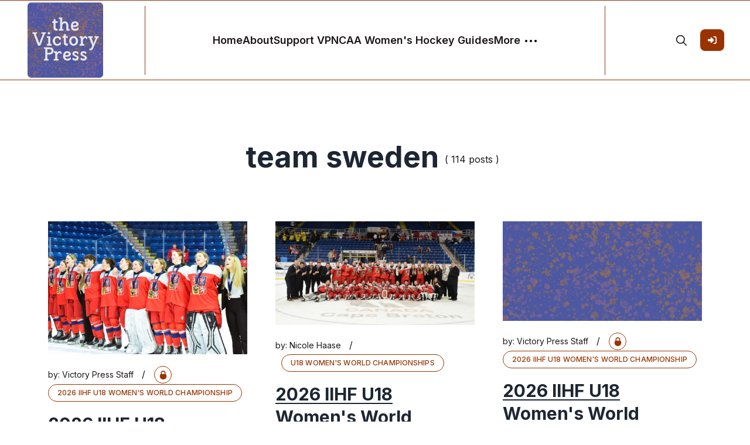

--- FILE ---
content_type: text/html; charset=utf-8
request_url: https://victorypress.org/tag/team-sweden/
body_size: 8095
content:
<!DOCTYPE html>
<html lang="en">
<head>

    <meta charset="utf-8" />
    <meta http-equiv="X-UA-Compatible" content="IE=edge" />

    <title>team sweden - The Victory Press</title>
    <meta name="HandheldFriendly" content="True" />
    <meta name="viewport" content="width=device-width, initial-scale=1.0" />

    <link rel="preconnect" href="https://fonts.googleapis.com">
    <link rel="preconnect" href="https://fonts.gstatic.com" crossorigin>
    <link href="https://fonts.googleapis.com/css2?family=Inter:wght@300;400;500;600;700;800;900&display=swap" rel="stylesheet">

    <link rel="stylesheet" type="text/css" href="https://victorypress.org/assets/css/bootstrap.min.css?v=15bb312ba1" />
    <link rel="stylesheet" type="text/css" href="https://victorypress.org/assets/css/tocbot.css?v=15bb312ba1" />
    <link rel="stylesheet" type="text/css" href="https://victorypress.org/assets/css/style.css?v=15bb312ba1" />

    <style>
        :root {
            --theme-color: #993300;
            --theme-shadow-color: #9933001f;
            --header-logo-color: #000;
            --header-bg: #f6f6f6;
            --header-color: #1e2633;
            --heading-color: #1e2633;
            --hero-button: #1e2633;
            --section-padding-lg: 100px 0;
            --section-padding-md: 75px 0;
            --section-padding-sm: 45px 0;
            --body-font: 'Inter', sans-serif;
            --heading-font: 'Inter', sans-serif;
        }
        @media only screen and (max-width: 767px) {
            :root {
                --section-padding-lg: 75px 0;
            }
        }
    </style>

    <style>
        .gh-toc > .toc-list {
            position: relative;
            overflow: hidden;
        }

        .toc-list {
            list-style: none;
        }

        .gh-toc .is-active-link::before {
            background-color: var(--ghost-accent-color); /* Defines TOC accent color based on Accent color set in Ghost Admin */
        } 
</style>

    <link rel="icon" href="https://victorypress.org/content/images/size/w256h256/2023/05/Untitled-4-1.png" type="image/png">
    <link rel="canonical" href="https://victorypress.org/tag/team-sweden/">
    <meta name="referrer" content="no-referrer-when-downgrade">
    <link rel="next" href="https://victorypress.org/tag/team-sweden/page/2/">
    
    <meta property="og:site_name" content="The Victory Press">
    <meta property="og:type" content="website">
    <meta property="og:title" content="team sweden - The Victory Press">
    <meta property="og:url" content="https://victorypress.org/tag/team-sweden/">
    <meta name="twitter:card" content="summary">
    <meta name="twitter:title" content="team sweden - The Victory Press">
    <meta name="twitter:url" content="https://victorypress.org/tag/team-sweden/">
    <meta name="twitter:site" content="@thevictorypress">
    
    <script type="application/ld+json">
{
    "@context": "https://schema.org",
    "@type": "Series",
    "publisher": {
        "@type": "Organization",
        "name": "The Victory Press",
        "url": "https://victorypress.org/",
        "logo": {
            "@type": "ImageObject",
            "url": "https://victorypress.org/content/images/2023/05/Untitled-4.png",
            "width": 60,
            "height": 60
        }
    },
    "url": "https://victorypress.org/tag/team-sweden/",
    "name": "team sweden",
    "mainEntityOfPage": "https://victorypress.org/tag/team-sweden/"
}
    </script>

    <meta name="generator" content="Ghost 6.16">
    <link rel="alternate" type="application/rss+xml" title="The Victory Press" href="https://victorypress.org/rss/">
    <script defer src="https://cdn.jsdelivr.net/ghost/portal@~2.58/umd/portal.min.js" data-i18n="true" data-ghost="https://victorypress.org/" data-key="c3b7c6a8bd9421cda1652c60f3" data-api="https://victorypress.ghost.io/ghost/api/content/" data-locale="en" crossorigin="anonymous"></script><style id="gh-members-styles">.gh-post-upgrade-cta-content,
.gh-post-upgrade-cta {
    display: flex;
    flex-direction: column;
    align-items: center;
    font-family: -apple-system, BlinkMacSystemFont, 'Segoe UI', Roboto, Oxygen, Ubuntu, Cantarell, 'Open Sans', 'Helvetica Neue', sans-serif;
    text-align: center;
    width: 100%;
    color: #ffffff;
    font-size: 16px;
}

.gh-post-upgrade-cta-content {
    border-radius: 8px;
    padding: 40px 4vw;
}

.gh-post-upgrade-cta h2 {
    color: #ffffff;
    font-size: 28px;
    letter-spacing: -0.2px;
    margin: 0;
    padding: 0;
}

.gh-post-upgrade-cta p {
    margin: 20px 0 0;
    padding: 0;
}

.gh-post-upgrade-cta small {
    font-size: 16px;
    letter-spacing: -0.2px;
}

.gh-post-upgrade-cta a {
    color: #ffffff;
    cursor: pointer;
    font-weight: 500;
    box-shadow: none;
    text-decoration: underline;
}

.gh-post-upgrade-cta a:hover {
    color: #ffffff;
    opacity: 0.8;
    box-shadow: none;
    text-decoration: underline;
}

.gh-post-upgrade-cta a.gh-btn {
    display: block;
    background: #ffffff;
    text-decoration: none;
    margin: 28px 0 0;
    padding: 8px 18px;
    border-radius: 4px;
    font-size: 16px;
    font-weight: 600;
}

.gh-post-upgrade-cta a.gh-btn:hover {
    opacity: 0.92;
}</style><script async src="https://js.stripe.com/v3/"></script>
    <script defer src="https://cdn.jsdelivr.net/ghost/sodo-search@~1.8/umd/sodo-search.min.js" data-key="c3b7c6a8bd9421cda1652c60f3" data-styles="https://cdn.jsdelivr.net/ghost/sodo-search@~1.8/umd/main.css" data-sodo-search="https://victorypress.ghost.io/" data-locale="en" crossorigin="anonymous"></script>
    
    <link href="https://victorypress.org/webmentions/receive/" rel="webmention">
    <script defer src="/public/cards.min.js?v=15bb312ba1"></script>
    <link rel="stylesheet" type="text/css" href="/public/cards.min.css?v=15bb312ba1">
    <script defer src="/public/member-attribution.min.js?v=15bb312ba1"></script><style>:root {--ghost-accent-color: #993300;}</style>
    <meta name="google-site-verification" content="3v8kCrtDTQ1UyErIamZd5sIOUX0PgDQoynvCaJgyvUE" />
<meta name="cf-2fa-verify" content="80f8b4328928659">
<script>
  var search_api_key = '006a63cd5f30a1d861f3744d98';
</script>
<!-- Global site tag (gtag.js) - Google Analytics -->
<script async src="https://www.googletagmanager.com/gtag/js?id=UA-68498118-1"></script>
<script>
  window.dataLayer = window.dataLayer || [];
  function gtag(){dataLayer.push(arguments);}
  gtag('js', new Date());

  gtag('config', 'UA-68498118-1');
</script>

</head>

<body class="tag-template tag-team-sweden default-layout">
    <div class="site-content">
        
<header class="site-header sticky">
	<div class="header-top-area">
		<div class="container-fluid">
			<div class="row align-items-center">
				<div class="col-6 col-lg-2 order-1 order-lg-0">
					<div class="header-logo-area">
	<div class="desktop-logo d-lg-block">
		<div class="site-branding">
				<a href="https://victorypress.org">
					<img src="https://victorypress.org/content/images/2023/05/Untitled-4.png" alt="The Victory Press" width="135" height="35" />
				</a>
		</div><!-- /.site-branding -->		
	</div>
</div><!-- /.header-logo-area --> 
				</div>

				<div class="col-lg-8 order-lg-1">
					<nav class="navigation">
	<div class="menu-wrapper">
		<div class="menu-content">
			<div class="mainmenu d-flex align-items-center">					
					
<div class="genelia-nav-wrapper"> 
    <ul class="nav desktop-nav">
        <!-- Loop through the navigation items -->
        <li class="nav-home"><a href="https://victorypress.org/">Home</a></li>
        <li class="nav-about"><a href="https://victorypress.org/about/">About</a></li>
        <li class="nav-support-vp"><a href="https://victorypress.org/subscribe-to-the-victory-press/">Support VP</a></li>
        <li class="nav-ncaa-womens-hockey-guides"><a href="https://victorypress.org/victory-press-guides-to-ncaa-womens-hockey/">NCAA Women&#x27;s Hockey Guides</a></li>
        <!-- End the loop -->

        <li class="more-nav-elements">
            <a href="#" class="more-btn">
                <span>More</span>
                <svg role="img" viewBox="0 0 20 4" xmlns="http://www.w3.org/2000/svg"><path d="M2 4A2 2 0 102.001.001 2 2 0 002 4zm8 0a2 2 0 10.001-3.999A2 2 0 0010 4zm8 0a2 2 0 10.001-3.999A2 2 0 0018 4z"></path></svg>
            </a>
            <ul class="auto-nav-more-list">
                    <li class="nav-tags"><a href="https://victorypress.org/tags/">Tags</a></li>
                    <li class="nav-full-post-archive"><a href="https://victorypress.org/archive/">Full Post Archive</a></li>
            </ul>
      </li>
    </ul>

    <div class="mobile-sidebar-menu sidebar-menu">
		<div class="overlaybg"></div>
        <div class="offcanvas">
            <div class="navigation">
                <ul class="mainmenu">
                        <li class="nav-home"><a href="https://victorypress.org/">Home</a></li>
                        <li class="nav-about"><a href="https://victorypress.org/about/">About</a></li>
                        <li class="nav-support-vp"><a href="https://victorypress.org/subscribe-to-the-victory-press/">Support VP</a></li>
                        <li class="nav-ncaa-womens-hockey-guides"><a href="https://victorypress.org/victory-press-guides-to-ncaa-womens-hockey/">NCAA Women&#x27;s Hockey Guides</a></li>
                        <li class="nav-tags"><a href="https://victorypress.org/tags/">Tags</a></li>
                        <li class="nav-full-post-archive"><a href="https://victorypress.org/archive/">Full Post Archive</a></li>
                    
                                    
                    <li class="nav-signin">
                                <a href="#/portal/signin" data-portal="signin">Sign In</a>
                    </li>
                </ul>
            </div>
        </div>
	</div>
</div>
			</div>
		</div> <!-- /.hours-content-->
	</div><!-- /.menu-wrapper -->
</nav> 
				</div>
				
				<div class="col-6 col-lg-2 order-2 order-lg-2">
					<div class="d-flex justify-content-end align-items-center">
        <button class="gh-search-icon" aria-label="search" data-ghost-search style="display: inline-flex; justify-content: center; align-items: center; width: 32px; height: 32px; padding: 0; border: 0; color: inherit; background-color: transparent; cursor: pointer; outline: none;"><svg width="20" height="20" fill="none" viewBox="0 0 24 24"><path d="M14.949 14.949a1 1 0 0 1 1.414 0l6.344 6.344a1 1 0 0 1-1.414 1.414l-6.344-6.344a1 1 0 0 1 0-1.414Z" fill="currentColor"/><path d="M10 3a7 7 0 1 0 0 14 7 7 0 0 0 0-14Zm-9 7a9 9 0 1 1 18 0 9 9 0 0 1-18 0Z" fill="currentColor"/></svg></button>
    


    <div class="header-right-area">
        <div class="hamburger-menus">
            <span></span>
            <span></span>
            <span></span>
        </div>
    </div>

            <a class="gh-head-button button d-none d-lg-block ms-3" href="https://victorypress.org/#/portal/signin"><span>Sign In</span><svg xmlns="http://www.w3.org/2000/svg" viewBox="0 0 512 512"><path d="M217.9 105.9L340.7 228.7c7.2 7.2 11.3 17.1 11.3 27.3s-4.1 20.1-11.3 27.3L217.9 406.1c-6.4 6.4-15 9.9-24 9.9c-18.7 0-33.9-15.2-33.9-33.9l0-62.1L32 320c-17.7 0-32-14.3-32-32l0-64c0-17.7 14.3-32 32-32l128 0 0-62.1c0-18.7 15.2-33.9 33.9-33.9c9 0 17.6 3.6 24 9.9zM352 416l64 0c17.7 0 32-14.3 32-32l0-256c0-17.7-14.3-32-32-32l-64 0c-17.7 0-32-14.3-32-32s14.3-32 32-32l64 0c53 0 96 43 96 96l0 256c0 53-43 96-96 96l-64 0c-17.7 0-32-14.3-32-32s14.3-32 32-32z"/></svg></a>
</div> 
				</div>
			</div>
		</div>
	</div><!-- /.header-top-area -->
</header>
<div class="overlaybg"></div>
<main class="main-wrapper">
	<div class="container">
		<div class="row justify-content-between">
			<div class="col-lg-12">
				<div class="row justify-content-center">
					<div class="col-md-10">
						<div class="row text-center justify-content-center mb-2">
							<div class="col-7 col-md-3">
							</div>  
						</div>

						<div class="row text-center justify-content-center mt-4">
							<div class="author-header-content col-md-9">
								<div class="tag-blocks d-flex align-items-center justify-content-center mb-2" style="color: ;">
									<div class="tag-inner">
										<h2 class="global-title" style="color: ;">team sweden</h2>
									</div>
									<div class="tag-inner">
										( 114 posts )
									</div>
								</div>

								<div class="tag-blocks">
									<p class="author-bio">
									</p>
								</div>
							</div>                          
						</div>
					</div>
				</div>             				
			</div>
		</div>
	</div>

	<div class="container">
		<div class="row mt-3">
			<div class="col-lg-12 mt-5">
				<div class="row gx-5" id="post-masonry">
						<div class="col-lg-4 post-loop">
							<article class="post tag-2026-iihf-u18-womens-world-championship tag-u18-womens-world-championships tag-team-czechia tag-team-usa tag-team-canada tag-team-sweden">
	<figure class="thumb-wrap">
		<a href="/2026/01/19/2026-iihf-u18-womens-world-championship-january-18-postgame-videos/">
     <img src="/content/images/2026/01/DSC_1681-2.JPG" width="400"/>
		</a>
	</figure>
	<!--./ thumb-wrap -->
	
	<div class="content-entry-wrap">
		<div class="mb-1">
			<span class="author">
				by: <a href="/author/vp-staff/">Victory Press Staff</a>
			</span>
			<span class="post-devider">/</span>
			<span class="entry-category">
				    <span class="visibility-badge">
        <svg role="img" viewBox="0 0 24 24" xmlns="http://www.w3.org/2000/svg"><path d="M5.445 9.333V6.667C5.445 2.985 8.38 0 12 0c3.62 0 6.554 2.985 6.554 6.667v2.666s2.622 1.214 2.622 6c0 4.787-3.815 8.667-8.52 8.667h-1.312c-4.706 0-8.52-3.88-8.52-8.667 0-4.786 2.621-6 2.621-6zm10.487 0V6.667c0-2.21-1.76-4-3.932-4-2.172 0-3.933 1.79-3.933 4v2.666h7.865z"></path></svg>
    </span>
				<a href="/tag/2026-iihf-u18-womens-world-championship/">2026 iihf u18 women&#x27;s world championship</a>
			</span>
		</div>
		
		<h3 class="entry-title">
			<a href="/2026/01/19/2026-iihf-u18-womens-world-championship-january-18-postgame-videos/">
				2026 IIHF U18 Women&#x27;s World Championship: January 18 Postgame Videos
			</a>
		</h3>
	</div>
	<!--./ content-entry-wrap -->
</article>
						</div>
						<div class="col-lg-4 post-loop">
							<article class="post tag-u18-womens-world-championships tag-2026-iihf-u18-womens-world-championship tag-andreas-karlsson tag-dusan-andrasovsky tag-julie-jebouskova-2 tag-ebba-hesselvall tag-moa-stridh tag-team-sweden tag-team-czechia tag-adela-krenkova">
	<figure class="thumb-wrap">
		<a href="/2026/01/19/2026-iihf-u18-womens-world-championship-bronze-medal-game/">
     <img src="/content/images/2026/01/DSC_1698-1.JPG" width="400"/>
		</a>
	</figure>
	<!--./ thumb-wrap -->
	
	<div class="content-entry-wrap">
		<div class="mb-1">
			<span class="author">
				by: <a href="/author/nicole-haase/">Nicole Haase</a>
			</span>
			<span class="post-devider">/</span>
			<span class="entry-category">
				    
				<a href="/tag/u18-womens-world-championships/">u18 women&#x27;s world championships</a>
			</span>
		</div>
		
		<h3 class="entry-title">
			<a href="/2026/01/19/2026-iihf-u18-womens-world-championship-bronze-medal-game/">
				2026 IIHF U18 Women&#x27;s World Championship: Bronze medal game
			</a>
		</h3>
	</div>
	<!--./ content-entry-wrap -->
</article>
						</div>
						<div class="col-lg-4 post-loop">
							<article class="post tag-2026-iihf-u18-womens-world-championship tag-u18-womens-world-championships tag-team-czechia tag-team-usa tag-team-hungary tag-team-canada tag-team-finland tag-team-sweden no-image">
	<figure class="thumb-wrap">
		<a href="/2026/01/19/2026-iihf-u18-womens-world-championship-january-17-postgame-videos/">
		 <img src="https://victorypress.org/assets/images/default-img.png?v=15bb312ba1" />
		</a>
	</figure>
	<!--./ thumb-wrap -->
	
	<div class="content-entry-wrap">
		<div class="mb-1">
			<span class="author">
				by: <a href="/author/vp-staff/">Victory Press Staff</a>
			</span>
			<span class="post-devider">/</span>
			<span class="entry-category">
				    <span class="visibility-badge">
        <svg role="img" viewBox="0 0 24 24" xmlns="http://www.w3.org/2000/svg"><path d="M5.445 9.333V6.667C5.445 2.985 8.38 0 12 0c3.62 0 6.554 2.985 6.554 6.667v2.666s2.622 1.214 2.622 6c0 4.787-3.815 8.667-8.52 8.667h-1.312c-4.706 0-8.52-3.88-8.52-8.667 0-4.786 2.621-6 2.621-6zm10.487 0V6.667c0-2.21-1.76-4-3.932-4-2.172 0-3.933 1.79-3.933 4v2.666h7.865z"></path></svg>
    </span>
				<a href="/tag/2026-iihf-u18-womens-world-championship/">2026 iihf u18 women&#x27;s world championship</a>
			</span>
		</div>
		
		<h3 class="entry-title">
			<a href="/2026/01/19/2026-iihf-u18-womens-world-championship-january-17-postgame-videos/">
				2026 IIHF U18 Women&#x27;s World Championship: January 17 Postgame Videos
			</a>
		</h3>
	</div>
	<!--./ content-entry-wrap -->
</article>
						</div>
						<div class="col-lg-4 post-loop">
							<article class="post tag-2026-iihf-u18-womens-world-championship tag-u18-womens-world-championships tag-team-sweden tag-team-slovakia tag-team-czechia tag-team-switzerland tag-melanie-haefliger tag-dusan-andrasovsky tag-michal-kobezda tag-nela-lopusanova tag-svea-nordqvist tag-tilde-grillfors tag-lenka-karkoskova tag-matilda-osterman tag-jil-baker tag-tereza-gildainova tag-norina-schrupskowski tag-vera-stastkova">
	<figure class="thumb-wrap">
		<a href="/2026/01/16/2026-iihf-u18-womens-world-championship-qua/">
     <img src="/content/images/2026/01/DSC_1153.JPG" width="400"/>
		</a>
	</figure>
	<!--./ thumb-wrap -->
	
	<div class="content-entry-wrap">
		<div class="mb-1">
			<span class="author">
				by: <a href="/author/nicole-haase/">Nicole Haase</a>
			</span>
			<span class="post-devider">/</span>
			<span class="entry-category">
				    
				<a href="/tag/2026-iihf-u18-womens-world-championship/">2026 iihf u18 women&#x27;s world championship</a>
			</span>
		</div>
		
		<h3 class="entry-title">
			<a href="/2026/01/16/2026-iihf-u18-womens-world-championship-qua/">
				2026 IIHF U18 Women&#x27;s World Championship: Quarterfinals Part I
			</a>
		</h3>
	</div>
	<!--./ content-entry-wrap -->
</article>
						</div>
						<div class="col-lg-4 post-loop">
							<article class="post tag-2026-iihf-u18-womens-world-championship tag-team-switzerland tag-team-sweden tag-team-hungary tag-team-usa tag-team-canada tag-team-finland tag-team-czechia tag-team-slovakia tag-international-hockey tag-photo-gallery">
	<figure class="thumb-wrap">
		<a href="/2026/01/15/2026-iihf-u18-womens-world-championship-day-4-in-pictures/">
     <img src="/content/images/2026/01/DSC_1005-1.JPG" width="400"/>
		</a>
	</figure>
	<!--./ thumb-wrap -->
	
	<div class="content-entry-wrap">
		<div class="mb-1">
			<span class="author">
				by: <a href="/author/nicole-haase/">Nicole Haase</a>
			</span>
			<span class="post-devider">/</span>
			<span class="entry-category">
				    
				<a href="/tag/2026-iihf-u18-womens-world-championship/">2026 iihf u18 women&#x27;s world championship</a>
			</span>
		</div>
		
		<h3 class="entry-title">
			<a href="/2026/01/15/2026-iihf-u18-womens-world-championship-day-4-in-pictures/">
				2026 IIHF U18 Women&#x27;s World Championship: Day 4 in pictures
			</a>
		</h3>
	</div>
	<!--./ content-entry-wrap -->
</article>
						</div>
						<div class="col-lg-4 post-loop">
							<article class="post tag-2026-iihf-u18-womens-world-championship tag-u18-womens-world-championships tag-team-czechia tag-team-slovakia tag-team-usa tag-team-finland tag-team-canada tag-team-sweden tag-team-hungary tag-team-switzerland no-image">
	<figure class="thumb-wrap">
		<a href="/2026/01/15/2026-iihf-u18-womens-world-championship-january-13-postgame-videos/">
		 <img src="https://victorypress.org/assets/images/default-img.png?v=15bb312ba1" />
		</a>
	</figure>
	<!--./ thumb-wrap -->
	
	<div class="content-entry-wrap">
		<div class="mb-1">
			<span class="author">
				by: <a href="/author/vp-staff/">Victory Press Staff</a>
			</span>
			<span class="post-devider">/</span>
			<span class="entry-category">
				    <span class="visibility-badge">
        <svg role="img" viewBox="0 0 24 24" xmlns="http://www.w3.org/2000/svg"><path d="M5.445 9.333V6.667C5.445 2.985 8.38 0 12 0c3.62 0 6.554 2.985 6.554 6.667v2.666s2.622 1.214 2.622 6c0 4.787-3.815 8.667-8.52 8.667h-1.312c-4.706 0-8.52-3.88-8.52-8.667 0-4.786 2.621-6 2.621-6zm10.487 0V6.667c0-2.21-1.76-4-3.932-4-2.172 0-3.933 1.79-3.933 4v2.666h7.865z"></path></svg>
    </span>
				<a href="/tag/2026-iihf-u18-womens-world-championship/">2026 iihf u18 women&#x27;s world championship</a>
			</span>
		</div>
		
		<h3 class="entry-title">
			<a href="/2026/01/15/2026-iihf-u18-womens-world-championship-january-13-postgame-videos/">
				2026 IIHF U18 Women&#x27;s World Championship: January 13 Postgame Videos
			</a>
		</h3>
	</div>
	<!--./ content-entry-wrap -->
</article>
						</div>
						<div class="col-lg-4 post-loop">
							<article class="post tag-2026-iihf-u18-womens-world-championship tag-u18-womens-world-championships tag-international-hockey tag-team-canada tag-team-sweden tag-team-hungary tag-team-switzerland tag-norina-muller tag-norina-schrupskowski tag-tilde-grillfors tag-sofia-ismael tag-rosalie-tremblay tag-zoltan-fodor tag-andreas-karlsson tag-vicky-sunohara">
	<figure class="thumb-wrap">
		<a href="/2026/01/15/2026-iihf-u18-womens-world-championship-day-4-pa/">
     <img src="/content/images/2026/01/DSC_0952-1-1.JPG" width="400"/>
		</a>
	</figure>
	<!--./ thumb-wrap -->
	
	<div class="content-entry-wrap">
		<div class="mb-1">
			<span class="author">
				by: <a href="/author/nicole-haase/">Nicole Haase</a>
			</span>
			<span class="post-devider">/</span>
			<span class="entry-category">
				    
				<a href="/tag/2026-iihf-u18-womens-world-championship/">2026 iihf u18 women&#x27;s world championship</a>
			</span>
		</div>
		
		<h3 class="entry-title">
			<a href="/2026/01/15/2026-iihf-u18-womens-world-championship-day-4-pa/">
				2026 IIHF U18 Women&#x27;s World Championship: Day 4, Part II
			</a>
		</h3>
	</div>
	<!--./ content-entry-wrap -->
</article>
						</div>
						<div class="col-lg-4 post-loop">
							<article class="post tag-2026-iihf-u18-womens-world-championship tag-u18-womens-world-championships tag-team-sweden tag-team-switzerland tag-team-canada tag-team-hungary">
	<figure class="thumb-wrap">
		<a href="/2026/01/14/2026-iihf-u18-womens-world-championship-january-12-postgame-videos/">
     <img src="/content/images/2026/01/PXL_20260112_231113778-2.jpg" width="400"/>
		</a>
	</figure>
	<!--./ thumb-wrap -->
	
	<div class="content-entry-wrap">
		<div class="mb-1">
			<span class="author">
				by: <a href="/author/vp-staff/">Victory Press Staff</a>
			</span>
			<span class="post-devider">/</span>
			<span class="entry-category">
				    <span class="visibility-badge">
        <svg role="img" viewBox="0 0 24 24" xmlns="http://www.w3.org/2000/svg"><path d="M5.445 9.333V6.667C5.445 2.985 8.38 0 12 0c3.62 0 6.554 2.985 6.554 6.667v2.666s2.622 1.214 2.622 6c0 4.787-3.815 8.667-8.52 8.667h-1.312c-4.706 0-8.52-3.88-8.52-8.667 0-4.786 2.621-6 2.621-6zm10.487 0V6.667c0-2.21-1.76-4-3.932-4-2.172 0-3.933 1.79-3.933 4v2.666h7.865z"></path></svg>
    </span>
				<a href="/tag/2026-iihf-u18-womens-world-championship/">2026 iihf u18 women&#x27;s world championship</a>
			</span>
		</div>
		
		<h3 class="entry-title">
			<a href="/2026/01/14/2026-iihf-u18-womens-world-championship-january-12-postgame-videos/">
				2026 IIHF U18 Women&#x27;s World Championship: January 12 Postgame Videos
			</a>
		</h3>
	</div>
	<!--./ content-entry-wrap -->
</article>
						</div>
						<div class="col-lg-4 post-loop">
							<article class="post tag-2026-iihf-u18-womens-world-championship tag-u18-womens-world-championships tag-team-canada tag-team-hungary tag-team-sweden tag-team-switzerland tag-petra-polonyi-2 tag-ebba-hesselvall tag-andreas-karlsson tag-norina-schrupskowski tag-elsa-blarand tag-luana-birnstiel tag-international-hockey">
	<figure class="thumb-wrap">
		<a href="/2026/01/13/2026-iihf-u18-womens-world-championship-day-3/">
     <img src="/content/images/2026/01/DSC_0813-1.JPG" width="400"/>
		</a>
	</figure>
	<!--./ thumb-wrap -->
	
	<div class="content-entry-wrap">
		<div class="mb-1">
			<span class="author">
				by: <a href="/author/nicole-haase/">Nicole Haase</a>
			</span>
			<span class="post-devider">/</span>
			<span class="entry-category">
				    
				<a href="/tag/2026-iihf-u18-womens-world-championship/">2026 iihf u18 women&#x27;s world championship</a>
			</span>
		</div>
		
		<h3 class="entry-title">
			<a href="/2026/01/13/2026-iihf-u18-womens-world-championship-day-3/">
				2026 IIHF U18 Women&#x27;s World Championship: Day 3
			</a>
		</h3>
	</div>
	<!--./ content-entry-wrap -->
</article>
						</div>
				</div>
				<div class="row">
					<div class="col-12 text-center">
						<div class="load-more-btn-area">
	<a href="#" class="load-more-btn js-load-posts">Load More</a>
</div>
<nav class="navigation paging-navigation text-center pd-t-5 d-none">
    <span class="page-number">Page 1 of 13</span>
        <a class="older-posts" href="/tag/team-sweden/page/2/">Older Posts &rarr;</a>
</nav>
					</div>
				</div>
			</div>
		</div>
	</div>
</main>

        <footer class="site-footer">
	<div class="footer-widget-area">
		<div class="container-xxl">
			<div class="row">
				<!--~~~~~ Start Widget Location ~~~~~-->
<div class="col-lg-4 col-md-6">
	<aside class="widget bt-location-widget">
		<div class="widget-content">
			<!-- f-logo -->
			<div class="f-logo">
					<a href="https://victorypress.org">
						<img src="https://victorypress.org/content/images/2023/05/Untitled-4.png" alt="The Victory Press" width="135" height="35" />
					</a>
			</div>

			<div class="info-box">
				<p id="about-us-content">the Victory Press is an LLC based in Milwaukee, Wisconsin, United States</p>
			</div>
		</div>
	</aside>
</div>
<!--~./ end location widget ~-->															</div>
		</div>
	</div>
	<!--~./ end footer widgets area ~-->

	<div class="footer-bottom-area">
		<div class="container-xxl">
			<div class="row">
				<div class="col-md-7 bottom-block">
					<div class="text-center text-lg-end">
						<div class="social-content">
    <a href="https://x.com/thevictorypress" target="_blank" rel="noopener"><svg role="img" viewBox="0 0 24 24" xmlns="http://www.w3.org/2000/svg"><path d="M23.954 4.569c-.885.389-1.83.654-2.825.775 1.014-.611 1.794-1.574 2.163-2.723-.951.555-2.005.959-3.127 1.184-.896-.959-2.173-1.559-3.591-1.559-2.717 0-4.92 2.203-4.92 4.917 0 .39.045.765.127 1.124C7.691 8.094 4.066 6.13 1.64 3.161c-.427.722-.666 1.561-.666 2.475 0 1.71.87 3.213 2.188 4.096-.807-.026-1.566-.248-2.228-.616v.061c0 2.385 1.693 4.374 3.946 4.827-.413.111-.849.171-1.296.171-.314 0-.615-.03-.916-.086.631 1.953 2.445 3.377 4.604 3.417-1.68 1.319-3.809 2.105-6.102 2.105-.39 0-.779-.023-1.17-.067 2.189 1.394 4.768 2.209 7.557 2.209 9.054 0 13.999-7.496 13.999-13.986 0-.209 0-.42-.015-.63.961-.689 1.8-1.56 2.46-2.548l-.047-.02z"></path></svg></a>
</div>					</div>
				</div>
				<div class="col-md-5 bottom-block">
					<div class="copyright-text text-center text-lg-start">
							<p><a href="https://victorypress.org">The Victory Press</a> &copy; 2026. All rights reserved.</p>
					</div>
				</div>
			</div>
		</div>
	</div>
	<!--~./ end footer bottom area ~-->
</footer>    </div>

    <!--search overlay content-->
<div class="overlay-content">
    <div class="overlay-close"></div>
    <div class="search-area search-overly  d-flex justify-content-center aligh-items-center flex-column">
        <div class="cus-container">
            <div class="search-input-area d-flex align-items-center">
                <input type="text" id="search-input" class="form-control" placeholder="type your keywords...">
                <small class="esc">ESC</small>
                <span><svg xmlns="http://www.w3.org/2000/svg" viewBox="0 0 512 512"><path d="M505 442.7L405.3 343c-4.5-4.5-10.6-7-17-7H372c27.6-35.3 44-79.7 44-128C416 93.1 322.9 0 208 0S0 93.1 0 208s93.1 208 208 208c48.3 0 92.7-16.4 128-44v16.3c0 6.4 2.5 12.5 7 17l99.7 99.7c9.4 9.4 24.6 9.4 33.9 0l28.3-28.3c9.4-9.4 9.4-24.6.1-34zM208 336c-70.7 0-128-57.2-128-128 0-70.7 57.2-128 128-128 70.7 0 128 57.2 128 128 0 70.7-57.2 128-128 128z"/></svg></span>
                <div class="bar-dismiss"><span class="close-icons"><svg xmlns="http://www.w3.org/2000/svg" viewBox="0 0 320 512"><path d="M310.6 150.6c12.5-12.5 12.5-32.8 0-45.3s-32.8-12.5-45.3 0L160 210.7 54.6 105.4c-12.5-12.5-32.8-12.5-45.3 0s-12.5 32.8 0 45.3L114.7 256 9.4 361.4c-12.5 12.5-12.5 32.8 0 45.3s32.8 12.5 45.3 0L160 301.3 265.4 406.6c12.5 12.5 32.8 12.5 45.3 0s12.5-32.8 0-45.3L205.3 256 310.6 150.6z"/></svg></span></div>
            </div>
            <!-- search result content -->
            <div class="search-result">
                <div class="custom">
                    <h2 class="no-result"><span>0</span> results found in this keyword</h2>
                    <div id="search-full-content"></div>
                </div>
            </div>
        </div>
    </div>
</div>    
    <a href='#top' id='scroll-top' class='topbutton btn-hide'>
        <svg class="progress-circle" width="100%" height="100%" viewBox="-1 -1 102 102">
            <path d="M50,1 a49,49 0 0,1 0,98 a49,49 0 0,1 0,-98"/>
        </svg>
        <svg xmlns="http://www.w3.org/2000/svg" class="icon icon-tabler icon-tabler-arrow-up" width="24" height="24" viewBox="0 0 24 24" stroke-width="1.5" stroke="cuurentColor" fill="none" stroke-linecap="round" stroke-linejoin="round">
            <path stroke="none" d="M0 0h24v24H0z" fill="none"></path>
            <line x1="12" y1="5" x2="12" y2="19"></line>
            <line x1="18" y1="11" x2="12" y2="5"></line>
            <line x1="6" y1="11" x2="12" y2="5"></line>
        </svg>
    </a>

    <script>
        var serachContentApi = "https://victorypress.org/ghost/api/v3/content/posts/?key=" + window.contentApiKey + "&limit=all&fields=id,title,excerpt,feature_image,custom_excerpt,url,published_at&formats=plaintext&include=tags";
        
        var pagination_next_page_number       = '2',
            pagination_available_pages_number = '13';
    </script>

    <script src="https://victorypress.org/assets/js/jquery.js?v=15bb312ba1"></script>
    <script src="https://victorypress.org/assets/js/plugin.js?v=15bb312ba1"></script>
    <script src="https://victorypress.org/assets/js/fslightbox.js?v=15bb312ba1"></script>
    <script src="https://victorypress.org/assets/js/imagesloaded.pkgd.min.js?v=15bb312ba1"></script>
    <script src="https://victorypress.org/assets/js/isotope.pkgd.min.js?v=15bb312ba1"></script>
    <script src="https://victorypress.org/assets/js/packery-mode.pkgd.min.js?v=15bb312ba1"></script>
    <script src="https://victorypress.org/assets/js/tocbot.min.js?v=15bb312ba1"></script>

    <script src="https://victorypress.org/assets/js/main.js?v=15bb312ba1"></script>

    <script>
        // Parse the URL parameter
        function getParameterByName(name, url) {
            if (!url) url = window.location.href;
            name = name.replace(/[\[\]]/g, "\\$&");
            var regex = new RegExp("[?&]" + name + "(=([^&#]*)|&|#|$)"),
                results = regex.exec(url);
            if (!results) return null;
            if (!results[2]) return '';
            return decodeURIComponent(results[2].replace(/\+/g, " "));
        }

        // Give the parameter a variable name
        var action = getParameterByName('action');
        var success = getParameterByName('success');
        var layouts = getParameterByName('layout');

        // Show 505 Error Page
        if( layouts === '505' ) {
            document.getElementById("error-404").src = '/assets/images/error-505.webp';
        }

        $(document).ready(function () {
            if (action == 'subscribe' && (success === null || success === 'true')) {
                $('body').addClass('subscribe-success');
            }

            if (action == 'subscribe' && success === 'false') {
                $('body').addClass('subscribe-failure');
            }

            $('.subscribe-notification .subscribe-close-button').click(function () {
                $('.subscribe-notification').addClass('close');
            });

            // Reset form on opening subscrion overlay
            $('.subscribe-btn').on('click', function() {
                $('.subscribe-overlay form').removeClass();
                $('.subscribe-email').val('');
            });
        });

        function setCookie(cname, cvalue) {
            const d = new Date();
            d.setTime(d.getTime() + (30 * 24 * 60 * 60 * 1000));
            let expires = "expires="+d.toUTCString();
            document.cookie = cname + "=" + cvalue + ";" + expires + ";path=/";
        }
        
        function getCookie(cname) {
            let name = cname + "=";
            let ca = document.cookie.split(';');
            for(let i = 0; i < ca.length; i++) {
            let c = ca[i];
            while (c.charAt(0) == ' ') {
                c = c.substring(1);
            }
            if (c.indexOf(name) == 0) {
                return c.substring(name.length, c.length);
            }
            }
            return "";
        }

        function delete_cookie(name) {
            document.cookie = name +'=; Path=/; Expires=Thu, 01 Jan 1970 00:00:01 GMT;';
        }


        var get_layout = getCookie('layout_mode');
        if( get_layout == 'dark' || layouts == 'dark' ) {
            document.querySelector('.switcher').classList.add('active');
            document.querySelector('body').classList.add('dark-layout');
        } else {
            document.querySelector('.switcher').classList.remove('active');
            document.querySelector('body').classList.remove('dark-layout');
        }

    </script>
    <script>
        tocbot.init({
            // Where to render the table of contents.
            tocSelector: '.toc',
            // Where to grab the headings to build the table of contents.
            contentSelector: '.post-details',
            // Which headings to grab inside of the contentSelector element.
            headingSelector: 'h1, h2, h3, h4',
        });
    </script>

    
    

    

</body>
</html>
